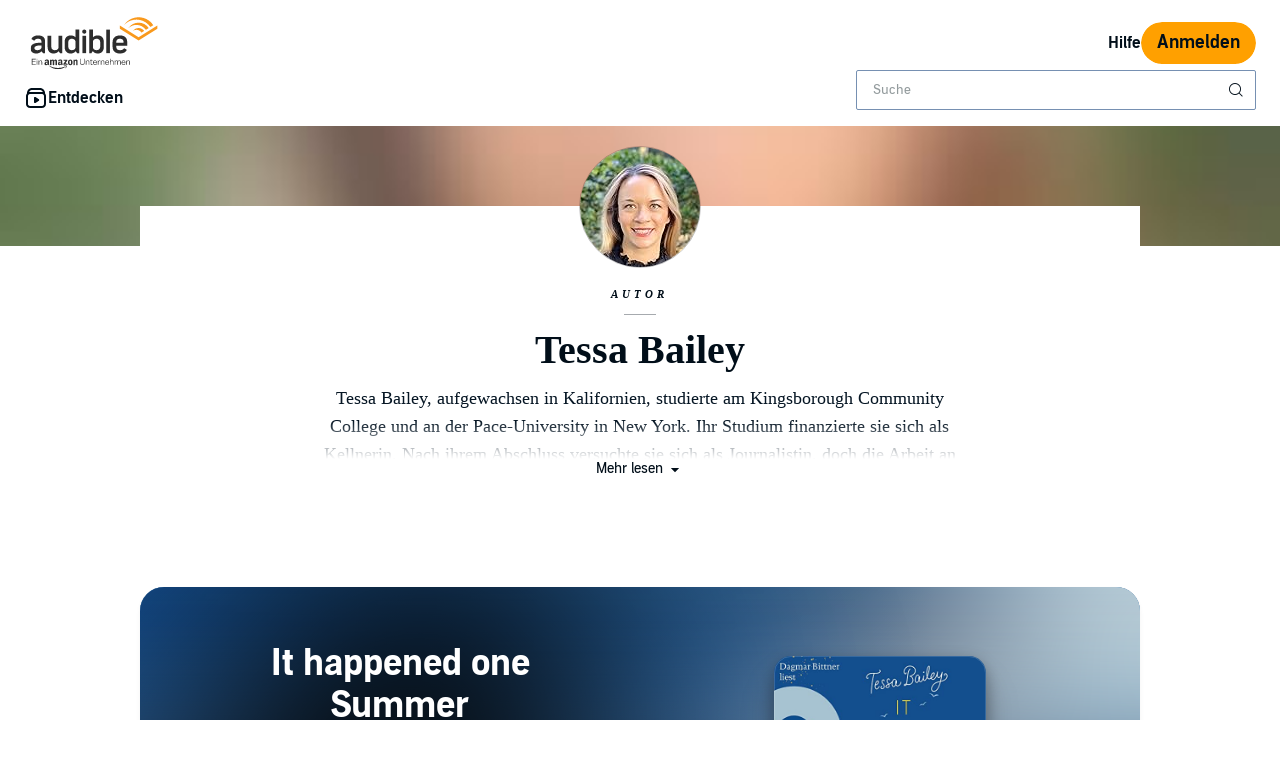

--- FILE ---
content_type: image/svg+xml; charset=utf-8
request_url: https://m.media-amazon.com/images/S/sash/QQ-1jsV0gA$vz8k.svg
body_size: 99
content:
<svg width="16px" height="16px" viewBox="0 0 16 16" version="1.1" xmlns="http://www.w3.org/2000/svg" xmlns:xlink="http://www.w3.org/1999/xlink"><title>Page 1</title><g id="Page-1" stroke="none" stroke-width="1" fill="none" fill-rule="evenodd"><g id="icons/16/star_half" fill="#141414" fill-rule="nonzero"><path d="M8,1 L10.0765942,5.7337343 L15,6.34752416 L11.36,9.88692271 L12.3262379,15 L8,12.4537343 L3.67376208,15 L4.64,9.88692271 L1,6.34752416 L5.9234058,5.7337343 L8,1 Z M8,3.4892615 L8,11.2933865 L10.9344664,13.0205063 L10.2776093,9.54459091 L12.8099516,7.08223685 L9.38908138,6.65576469 L8,3.4892615 Z" id="Shape"></path></g></g></svg>
